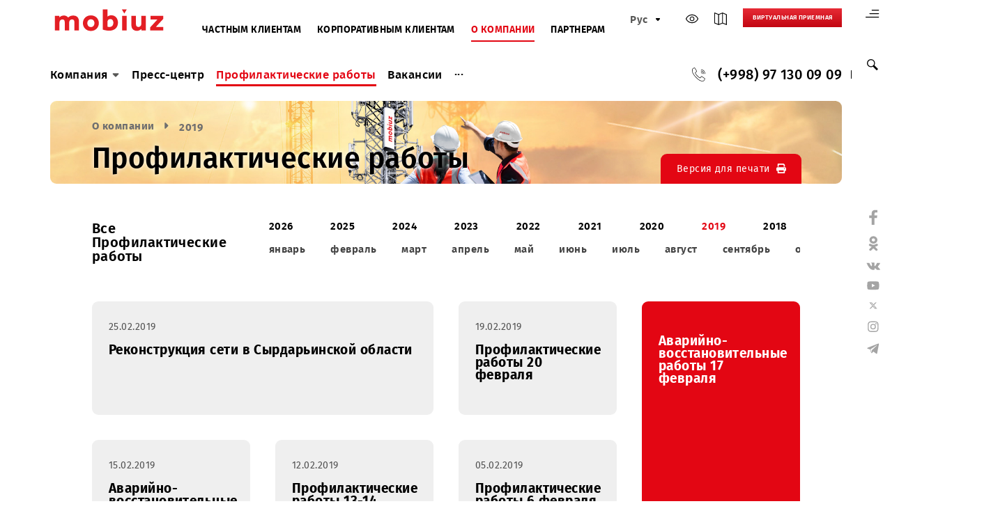

--- FILE ---
content_type: text/html; charset=UTF-8
request_url: https://company.mobi.uz/ru/maintenance/2019/?month=02
body_size: 11479
content:
<!DOCTYPE html>
<html lang="ru">
<head>
    <meta http-equiv="Content-Type" content="text/html; charset=UTF-8" />
<link href="/bitrix/cache/css/ru/main_v2/template_32302d13e98f8a38b880ea5500362634/template_32302d13e98f8a38b880ea5500362634_v1.css?1768903880232976" type="text/css"  data-template-style="true" rel="stylesheet" />
<link rel="alternate" type="application/rss+xml" title="/ru/maintenance/rss/" href="/ru/maintenance/rss/" />



    <meta charset="utf-8">
    <meta http-equiv="X-UA-Compatible" content="IE=edge">
    <meta http-equiv="cleartype" content="on">
        <meta property="og:site_name" content="Mobiuz" />
    <meta property="og:title" content="2019" />
    <meta property="og:description" content="" />
    <meta property="og:url" content="https://mobi.uz/ru/maintenance/2019/" />
    <meta property="og:type" content="" />
    <meta property="og:image" content="https://mobi.uz/local/templates/main_v2/images/og-logo.png" />
    <meta property="og:image:alt" content="" />
    <meta property="og:locale" content="ru_RU" />

    <!-- Twitter Cards -->
    <meta name="twitter:card" content="summary_large_image" />
    <meta name="twitter:title" content="2019" />
    <meta name="twitter:description" content="" />
    <meta name="twitter:image" content="https://mobi.uz/local/templates/main_v2/images/og-logo.png" />


    <meta name="viewport" content="width=device-width, initial-scale=1, user-scalable=no"/>
    <title>Профилактические работы</title>
    <link rel="canonical" href="https://company.mobi.uz/ru/maintenance/2019/" />
    <link rel="shortcut icon" type="image/x-icon" href="/local/templates/main_v2/i/favicon.ico" />
    <script src="https://api-maps.yandex.ru/2.1/?lang=ru_RU&apikey=853a5ef6-7b4c-449f-b489-1ec9c854c21e" data-skip-moving="true"></script>
    <!-- Google Tag Manager -->
        <!-- End Google Tag Manager -->
    <!-- Google Tag Manager (noscript) -->
    <noscript><iframe src="https://www.googletagmanager.com/ns.html?id=GTM-NFDZJPXF"
                      height="0" width="0" style="display:none;visibility:hidden"></iframe></noscript>
    <!-- End Google Tag Manager (noscript) -->
    <!-- Global site tag (gtag.js) - Google Ads: 688840630 -->
            <link rel="stylesheet" href="/local/templates/main_v2/css/print.css" type="text/css" media="print">

        <!-- jQuery -->
        <!-- Bootstrap JavaScript -->
                            <!-- Jquery Mobile JavaScript -->
    
    <!-- My JS -->
                        <script type="application/ld+json">
        {
            "@context": "https://schema.org",
            "@type": "Organization",
            "name": "Mobiuz",
            "description": "Mobiuz - ведущий оператор мобильной связи в Узбекистане",
                "url": "https://mobi.uz/",
                "logo": "https://mobi.uz/local/templates/main_v2/images/logo.svg",
                "sameAs": [
                    "https://www.facebook.com/mobiuz.uzbekistan",
                    "https://ok.ru/mobiuz",
                    "https://vk.com/mobiuz",
                    "https://www.youtube.com/@Mobiuz",
                    "https://x.com/mobiuz_uzb",
                    "https://www.instagram.com/mobiuz.uzbekistan/",
                    "https://t.me/MyMobiuz"
                ],
                "address": {
                    "@type": "PostalAddress",
                    "streetAddress": "Проспект Амира Темура, 24/1",
                    "addressLocality": "Ташкент",
                    "addressCountry": "UZ"
                },
                "contactPoint": [
                    {
                        "@type": "ContactPoint",
                        "telephone": "+998 97 130-09-09",
                        "contactType": "customer support",
                        "areaServed": "UZ",
                        "availableLanguage": ["Uzbek", "Russian", "English"]
                    },
                    {
                        "@type": "ContactPoint",
                        "telephone": "0890",
                        "contactType": "customer support",
                        "email": "support@mobi.uz",
                        "areaServed": "UZ",
                        "availableLanguage": ["Uzbek", "Russian", "English"],
                        "hoursAvailable": [
                            {
                                "@type": "OpeningHoursSpecification",
                                "dayOfWeek": [
                                    "Monday",
                                    "Tuesday",
                                    "Wednesday",
                                    "Thursday",
                                    "Friday",
                                    "Saturday",
                                    "Sunday"
                                ],
                                "opens": "08:00",
                                "closes": "20:00"
                            }
                        ]
                    }
                ]
            }
    </script>
    <script type="application/ld+json">
        {
            "@context": "https://schema.org",
            "@type": "WebSite",
            "@id": "https://mobi.uz/ru#website",
                "url": "https://mobi.uz/ru",
                "name": "Mobiuz",
                "potentialAction": {
                  "@type": "SearchAction",
                  "target": "https://mobi.uz/ru/search/?q={search_term_string}",
                  "query-input": "required name=search_term_string"
                }
            }
    </script>
        <script type="application/ld+json">
        {
            "@context": "https://schema.org",
            "@type": "CollectionPage",
            "name": "Профилактические работы",
            "url": "https://company.mobi.uz/news/",
            "publisher": { "@id": "https://company.mobi.uz/ru/#organization" },
            "hasPart": [
                {
          "@type": "NewsArticle",
          "headline": "Реконструкция сети в Сырдарьинской области ",
          "url": "https://company.mobi.uz/ru/maintenance/2019/18860/",
          "datePublished": "2019-02-25T18:13:56+05:00",
          "position": 0        },                {
          "@type": "NewsArticle",
          "headline": "Профилактические работы 20 февраля",
          "url": "https://company.mobi.uz/ru/maintenance/2019/18835/",
          "datePublished": "2019-02-19T17:54:04+05:00",
          "position": 1        },                {
          "@type": "NewsArticle",
          "headline": "Аварийно-восстановительные работы 17 февраля",
          "url": "https://company.mobi.uz/ru/maintenance/2019/18826/",
          "datePublished": "2019-02-16T22:39:42+05:00",
          "position": 2        },                {
          "@type": "NewsArticle",
          "headline": "Аварийно-восстановительные работы 15 февраля",
          "url": "https://company.mobi.uz/ru/maintenance/2019/18823/",
          "datePublished": "2019-02-15T19:00:12+05:00",
          "position": 3        },                {
          "@type": "NewsArticle",
          "headline": "Профилактические работы 13-14 февраля",
          "url": "https://company.mobi.uz/ru/maintenance/2019/18811/",
          "datePublished": "2019-02-12T09:28:25+05:00",
          "position": 4        },                {
          "@type": "NewsArticle",
          "headline": "Профилактические работы 6 февраля 2019 г.",
          "url": "https://company.mobi.uz/ru/maintenance/2019/18780/",
          "datePublished": "2019-02-05T18:22:04+05:00",
          "position": 5        },                {
          "@type": "NewsArticle",
          "headline": "Реконструкция сети 5 февраля в г. Ташкенте",
          "url": "https://company.mobi.uz/ru/maintenance/2019/18771/",
          "datePublished": "2019-02-04T16:01:12+05:00",
          "position": 6        },                {
          "@type": "NewsArticle",
          "headline": "Задержка в зачислении Денежных средств",
          "url": "https://company.mobi.uz/ru/maintenance/2019/18765/",
          "datePublished": "2019-02-01T10:07:29+05:00",
          "position": 7        }                ]
}
    </script>
</head>
<body>
<div class="sitemap container" id="sitemap">
    
<div class="js-pandora-box maps-site">
    <div class="container">
        <div class="maps-site__wrap">

            <div class="maps-site__block">
                                            <h3 class="half-bord maps-site__title"><a href="/ru/history/">Компания</a></h3>

                                <div class="js-maps-parent">
                    <p class="maps-site__subTitle">
                        <span class="js-maps-hand g-arrow-round maps-site__icon">
                            <svg width="12" height="12" aria-hidden="true" focusable="false">
                                <use xlink:href="/local/templates/main_v2/images/sprite.svg#icon-arrow-down"></use>
                            </svg>
                        </span>
                        <a href="/ru/history/mission/">Миссия и Ценности Mobiuz</a>
                    </p>
                    <ul class="dlist map-list js-maps-box">
                                            </ul>
                </div>
                                <div class="js-maps-parent">
                    <p class="maps-site__subTitle">
                        <span class="js-maps-hand g-arrow-round maps-site__icon">
                            <svg width="12" height="12" aria-hidden="true" focusable="false">
                                <use xlink:href="/local/templates/main_v2/images/sprite.svg#icon-arrow-down"></use>
                            </svg>
                        </span>
                        <a href="/ru/history/fin_pokazateli/">Финансовые показатели ООО «UMS»</a>
                    </p>
                    <ul class="dlist map-list js-maps-box">
                                            </ul>
                </div>
                                <div class="js-maps-parent">
                    <p class="maps-site__subTitle">
                        <span class="js-maps-hand g-arrow-round maps-site__icon">
                            <svg width="12" height="12" aria-hidden="true" focusable="false">
                                <use xlink:href="/local/templates/main_v2/images/sprite.svg#icon-arrow-down"></use>
                            </svg>
                        </span>
                        <a href="/ru/history/opendata/">Открытые данные</a>
                    </p>
                    <ul class="dlist map-list js-maps-box">
                                            </ul>
                </div>
                                <div class="js-maps-parent">
                    <p class="maps-site__subTitle">
                        <span class="js-maps-hand g-arrow-round maps-site__icon">
                            <svg width="12" height="12" aria-hidden="true" focusable="false">
                                <use xlink:href="/local/templates/main_v2/images/sprite.svg#icon-arrow-down"></use>
                            </svg>
                        </span>
                        <a href="/ru/history/license/">Лицензии</a>
                    </p>
                    <ul class="dlist map-list js-maps-box">
                                            </ul>
                </div>
                                <div class="js-maps-parent">
                    <p class="maps-site__subTitle">
                        <span class="js-maps-hand g-arrow-round maps-site__icon">
                            <svg width="12" height="12" aria-hidden="true" focusable="false">
                                <use xlink:href="/local/templates/main_v2/images/sprite.svg#icon-arrow-down"></use>
                            </svg>
                        </span>
                        <a href="/ru/history/anti_corruption/">Противодействие коррупции</a>
                    </p>
                    <ul class="dlist map-list js-maps-box">
                                            </ul>
                </div>
                                <div class="js-maps-parent">
                    <p class="maps-site__subTitle">
                        <span class="js-maps-hand g-arrow-round maps-site__icon">
                            <svg width="12" height="12" aria-hidden="true" focusable="false">
                                <use xlink:href="/local/templates/main_v2/images/sprite.svg#icon-arrow-down"></use>
                            </svg>
                        </span>
                        <a href="/ru/history/fraud_prevention/">Предотвращение мошенничества</a>
                    </p>
                    <ul class="dlist map-list js-maps-box">
                                            </ul>
                </div>
                                <div class="js-maps-parent">
                    <p class="maps-site__subTitle">
                        <span class="js-maps-hand g-arrow-round maps-site__icon">
                            <svg width="12" height="12" aria-hidden="true" focusable="false">
                                <use xlink:href="/local/templates/main_v2/images/sprite.svg#icon-arrow-down"></use>
                            </svg>
                        </span>
                        <a href="/ru/history/trust/">Телефон доверия Mobiuz</a>
                    </p>
                    <ul class="dlist map-list js-maps-box">
                                            </ul>
                </div>
                                <div class="js-maps-parent">
                    <p class="maps-site__subTitle">
                        <span class="js-maps-hand g-arrow-round maps-site__icon">
                            <svg width="12" height="12" aria-hidden="true" focusable="false">
                                <use xlink:href="/local/templates/main_v2/images/sprite.svg#icon-arrow-down"></use>
                            </svg>
                        </span>
                        <a href="/ru/history/quality_policy/">Политика в области качества</a>
                    </p>
                    <ul class="dlist map-list js-maps-box">
                                            </ul>
                </div>
                                <div class="js-maps-parent">
                    <p class="maps-site__subTitle">
                        <span class="js-maps-hand g-arrow-round maps-site__icon">
                            <svg width="12" height="12" aria-hidden="true" focusable="false">
                                <use xlink:href="/local/templates/main_v2/images/sprite.svg#icon-arrow-down"></use>
                            </svg>
                        </span>
                        <a href="/ru/history/management/">Руководство</a>
                    </p>
                    <ul class="dlist map-list js-maps-box">
                                            </ul>
                </div>
                                <div class="js-maps-parent">
                    <p class="maps-site__subTitle">
                        <span class="js-maps-hand g-arrow-round maps-site__icon">
                            <svg width="12" height="12" aria-hidden="true" focusable="false">
                                <use xlink:href="/local/templates/main_v2/images/sprite.svg#icon-arrow-down"></use>
                            </svg>
                        </span>
                        <a href="/ru/history/schedule/">График приема граждан</a>
                    </p>
                    <ul class="dlist map-list js-maps-box">
                                            </ul>
                </div>
                                <div class="js-maps-parent">
                    <p class="maps-site__subTitle">
                        <span class="js-maps-hand g-arrow-round maps-site__icon">
                            <svg width="12" height="12" aria-hidden="true" focusable="false">
                                <use xlink:href="/local/templates/main_v2/images/sprite.svg#icon-arrow-down"></use>
                            </svg>
                        </span>
                        <a href="/ru/history/contacts/">Контакты</a>
                    </p>
                    <ul class="dlist map-list js-maps-box">
                                            </ul>
                </div>
                                <div class="js-maps-parent">
                    <p class="maps-site__subTitle">
                        <span class="js-maps-hand g-arrow-round maps-site__icon">
                            <svg width="12" height="12" aria-hidden="true" focusable="false">
                                <use xlink:href="/local/templates/main_v2/images/sprite.svg#icon-arrow-down"></use>
                            </svg>
                        </span>
                        <a href="/ru/history/public-offer/">Публичная оферта</a>
                    </p>
                    <ul class="dlist map-list js-maps-box">
                                            </ul>
                </div>
                                                                </div>
                    <div class="maps-site__block">
                                <h3 class="half-bord maps-site__title"><a href="/ru/press/">Пресс-центр</a></h3>

                                                            <h3 class="half-bord maps-site__title"><a href="/ru/maintenance/">Профилактические работы</a></h3>

                                                            <h3 class="half-bord maps-site__title"><a href="/ru/vacancy/">Вакансии</a></h3>

                                                                </div>
                    <div class="maps-site__block">
                                <h3 class="half-bord maps-site__title"><a href="/ru/zones/">Карта покрытия сети</a></h3>

                                                            <h3 class="half-bord maps-site__title"><a href="/ru/purchase/">Закупки</a></h3>

                                <div class="js-maps-parent">
                    <p class="maps-site__subTitle">
                        <span class="js-maps-hand g-arrow-round maps-site__icon">
                            <svg width="12" height="12" aria-hidden="true" focusable="false">
                                <use xlink:href="/local/templates/main_v2/images/sprite.svg#icon-arrow-down"></use>
                            </svg>
                        </span>
                        <a href="/ru/purchase/">Все закупки</a>
                    </p>
                    <ul class="dlist map-list js-maps-box">
                                            </ul>
                </div>
                                <div class="js-maps-parent">
                    <p class="maps-site__subTitle">
                        <span class="js-maps-hand g-arrow-round maps-site__icon">
                            <svg width="12" height="12" aria-hidden="true" focusable="false">
                                <use xlink:href="/local/templates/main_v2/images/sprite.svg#icon-arrow-down"></use>
                            </svg>
                        </span>
                        <a href="/ru/purchase/2026/">2026</a>
                    </p>
                    <ul class="dlist map-list js-maps-box">
                                            </ul>
                </div>
                                <div class="js-maps-parent">
                    <p class="maps-site__subTitle">
                        <span class="js-maps-hand g-arrow-round maps-site__icon">
                            <svg width="12" height="12" aria-hidden="true" focusable="false">
                                <use xlink:href="/local/templates/main_v2/images/sprite.svg#icon-arrow-down"></use>
                            </svg>
                        </span>
                        <a href="/ru/purchase/2025/">2025</a>
                    </p>
                    <ul class="dlist map-list js-maps-box">
                                            </ul>
                </div>
                                <div class="js-maps-parent">
                    <p class="maps-site__subTitle">
                        <span class="js-maps-hand g-arrow-round maps-site__icon">
                            <svg width="12" height="12" aria-hidden="true" focusable="false">
                                <use xlink:href="/local/templates/main_v2/images/sprite.svg#icon-arrow-down"></use>
                            </svg>
                        </span>
                        <a href="/ru/purchase/2024/">2024</a>
                    </p>
                    <ul class="dlist map-list js-maps-box">
                                            </ul>
                </div>
                                <div class="js-maps-parent">
                    <p class="maps-site__subTitle">
                        <span class="js-maps-hand g-arrow-round maps-site__icon">
                            <svg width="12" height="12" aria-hidden="true" focusable="false">
                                <use xlink:href="/local/templates/main_v2/images/sprite.svg#icon-arrow-down"></use>
                            </svg>
                        </span>
                        <a href="/ru/purchase/2023/">2023</a>
                    </p>
                    <ul class="dlist map-list js-maps-box">
                                            </ul>
                </div>
                                <div class="js-maps-parent">
                    <p class="maps-site__subTitle">
                        <span class="js-maps-hand g-arrow-round maps-site__icon">
                            <svg width="12" height="12" aria-hidden="true" focusable="false">
                                <use xlink:href="/local/templates/main_v2/images/sprite.svg#icon-arrow-down"></use>
                            </svg>
                        </span>
                        <a href="/ru/purchase/2022/">2022</a>
                    </p>
                    <ul class="dlist map-list js-maps-box">
                                            </ul>
                </div>
                                <div class="js-maps-parent">
                    <p class="maps-site__subTitle">
                        <span class="js-maps-hand g-arrow-round maps-site__icon">
                            <svg width="12" height="12" aria-hidden="true" focusable="false">
                                <use xlink:href="/local/templates/main_v2/images/sprite.svg#icon-arrow-down"></use>
                            </svg>
                        </span>
                        <a href="/ru/purchase/2021/">2021</a>
                    </p>
                    <ul class="dlist map-list js-maps-box">
                                            </ul>
                </div>
                                <div class="js-maps-parent">
                    <p class="maps-site__subTitle">
                        <span class="js-maps-hand g-arrow-round maps-site__icon">
                            <svg width="12" height="12" aria-hidden="true" focusable="false">
                                <use xlink:href="/local/templates/main_v2/images/sprite.svg#icon-arrow-down"></use>
                            </svg>
                        </span>
                        <a href="/ru/purchase/2020/">2020</a>
                    </p>
                    <ul class="dlist map-list js-maps-box">
                                            </ul>
                </div>
                                <div class="js-maps-parent">
                    <p class="maps-site__subTitle">
                        <span class="js-maps-hand g-arrow-round maps-site__icon">
                            <svg width="12" height="12" aria-hidden="true" focusable="false">
                                <use xlink:href="/local/templates/main_v2/images/sprite.svg#icon-arrow-down"></use>
                            </svg>
                        </span>
                        <a href="/ru/purchase/2019/">2019</a>
                    </p>
                    <ul class="dlist map-list js-maps-box">
                                            </ul>
                </div>
                                <div class="js-maps-parent">
                    <p class="maps-site__subTitle">
                        <span class="js-maps-hand g-arrow-round maps-site__icon">
                            <svg width="12" height="12" aria-hidden="true" focusable="false">
                                <use xlink:href="/local/templates/main_v2/images/sprite.svg#icon-arrow-down"></use>
                            </svg>
                        </span>
                        <a href="/ru/purchase/2018/">2018</a>
                    </p>
                    <ul class="dlist map-list js-maps-box">
                                            </ul>
                </div>
                                <div class="js-maps-parent">
                    <p class="maps-site__subTitle">
                        <span class="js-maps-hand g-arrow-round maps-site__icon">
                            <svg width="12" height="12" aria-hidden="true" focusable="false">
                                <use xlink:href="/local/templates/main_v2/images/sprite.svg#icon-arrow-down"></use>
                            </svg>
                        </span>
                        <a href="/ru/purchase/2017/">2017</a>
                    </p>
                    <ul class="dlist map-list js-maps-box">
                                            </ul>
                </div>
                                <div class="js-maps-parent">
                    <p class="maps-site__subTitle">
                        <span class="js-maps-hand g-arrow-round maps-site__icon">
                            <svg width="12" height="12" aria-hidden="true" focusable="false">
                                <use xlink:href="/local/templates/main_v2/images/sprite.svg#icon-arrow-down"></use>
                            </svg>
                        </span>
                        <a href="/ru/purchase/2016/">2016</a>
                    </p>
                    <ul class="dlist map-list js-maps-box">
                                            </ul>
                </div>
                                <div class="js-maps-parent">
                    <p class="maps-site__subTitle">
                        <span class="js-maps-hand g-arrow-round maps-site__icon">
                            <svg width="12" height="12" aria-hidden="true" focusable="false">
                                <use xlink:href="/local/templates/main_v2/images/sprite.svg#icon-arrow-down"></use>
                            </svg>
                        </span>
                        <a href="/ru/purchase/2015/">2015</a>
                    </p>
                    <ul class="dlist map-list js-maps-box">
                                            </ul>
                </div>
                                <div class="js-maps-parent">
                    <p class="maps-site__subTitle">
                        <span class="js-maps-hand g-arrow-round maps-site__icon">
                            <svg width="12" height="12" aria-hidden="true" focusable="false">
                                <use xlink:href="/local/templates/main_v2/images/sprite.svg#icon-arrow-down"></use>
                            </svg>
                        </span>
                        <a href="/ru/purchase/2012/">2014</a>
                    </p>
                    <ul class="dlist map-list js-maps-box">
                                            </ul>
                </div>
                                                            <h3 class="half-bord maps-site__title"><a href="/ru/offices/">Офисы Mobiuz</a></h3>

                                        </div>
        </div>
    </div>
</div>

</div>
<div class="right-bar">
    <div class="right-bar-sitemap">
        <a href="#" data-src="#sitemap">
            <svg width="22" height="14" aria-hidden="true" focusable="false">
                <use xlink:href="/local/templates/main_v2/images/sprite.svg#icon-sitemap"></use>
                <title>Карта сайта</title>
            </svg>
        </a>
    </div>
    <div class="right-bar-search">
        <a href="#"><svg width="20" height="20" aria-hidden="true" focusable="false">
                <use xlink:href="/local/templates/main_v2/images/sprite.svg#icon-search"></use>
            </svg>
        </a>
        <form action="/ru/search/" class="header-search" aria-hidden="true">
            <p class="header-search__group">
                <input class="g-input header-search__input" type="search" name="q" placeholder="Поиск по сайту">
            </p>
            <button class="header-search__btn header-search-btn" type="submit"><span class="visually-hidden">Искать на сайте</span>
                <svg width="20" height="20" fill="black" aria-hidden="true" focusable="false">
                    <use xlink:href="/local/templates/main_v2/images/sprite.svg#icon-search"></use>
                </svg>
            </button>
        </form>
    </div>
</div>
<div class="right-bar-social">
    <div class="right-bar-social-wrap">
        <div class="right-bar-social-text">Мы в соцсетях</div>
    </div>
    <ul class="dlist right-bar-social-list">
        <li class="social-list__item"><a href="https://www.facebook.com/mobiuz.uzbekistan" class="social-list__link" target="_blank">
                <svg width="13" height="25" aria-hidden="true" focusable="false">
                    <use xlink:href="/local/templates/main_v2/images/sprite.svg#icon-facebook"></use>
                </svg>
            </a></li>
        <li class="social-list__item"><a href="https://ok.ru/mobiuz" class="social-list__link" target="_blank">
                <svg width="15" height="25" aria-hidden="true" focusable="false">
                    <use xlink:href="/local/templates/main_v2/images/sprite.svg#icon-ok"></use>
                </svg>
            </a></li>
        <li class="social-list__item"><a href="https://vk.com/mobiuz" class="social-list__link" target="_blank">
                <svg width="23" height="13" aria-hidden="true" focusable="false">
                    <use xlink:href="/local/templates/main_v2/images/sprite.svg#icon-vk"></use>
                </svg>
            </a></li>
        <li class="social-list__item"><a href="https://youtube.com/@Mobiuz" class="social-list__link" target="_blank">
                <svg width="21" height="15" aria-hidden="true" focusable="false">
                    <use xlink:href="/local/templates/main_v2/images/sprite.svg#icon-youtube"></use>
                </svg>
            </a></li>
        <li class="social-list__item"><a href="https://x.com/mobiuz_uzb" class="social-list__link" target="_blank">
                <svg xmlns="http://www.w3.org/2000/svg" height="14" width="19" fill="currentColor" viewBox="0 0 12 12"><path d="M8.844 1.531 6.346 4.387 4.186 1.53h-3.13L4.795 6.42l-3.543 4.05h1.517l2.734-3.125 2.39 3.125h3.051L7.047 5.317 10.36 1.53H8.844Zm-.532 8.03-5.485-7.17h.902l5.423 7.17h-.84Z"/></svg>
            </a></li>
        <li class="social-list__item"><a href="https://instagram.com/mobiuz.uzbekistan" class="social-list__link" target="_blank">
                <svg width="18" height="18" aria-hidden="true" focusable="false">
                    <use xlink:href="/local/templates/main_v2/images/sprite.svg#icon-instagram"></use>
                </svg>
            </a></li>
        <li class="social-list__item"><a href="https://t.me/MyMobiuz" class="social-list__link" target="_blank">
                <svg width="21" height="18" aria-hidden="true" focusable="false">
                    <use xlink:href="/local/templates/main_v2/images/sprite.svg#icon-telegram"></use>
                </svg>
            </a></li>
    </ul>
</div>

<header class="header container">
    <div class="header-mobile">
        <div class="select-item">
                                <div class="select-item-select head-list-item active">
                        <span class="select-item__selected head-list__link">О компании</span>
                    </div>
                                <ul class="dlist select-item-content">
                <li><a href="https://mobi.uz/ru/" class="head-list__link">Частным клиентам</a></li>
                <li><a href="https://corp.mobi.uz/ru/" class="head-list__link">Корпоративным клиентам</a></li>
                <li><a href="https://company.mobi.uz/ru/" class="head-list__link">О компании</a></li>
                <li><a href="https://partners.mobi.uz/ru/" class="head-list__link">Партнерам</a></li>
            </ul>
        </div>

        <ul class="dlist head-list">
            <li class="head-lang select-item">
                    <div class="select-item-select">
        <span class="select-item__selected">
            Рус        </span>
        <span class="icon">
            <svg width="12" height="12" aria-hidden="true" focusable="false">
                <use xlink:href="/local/templates/main_v2/images/sprite.svg#icon-arrow-down"></use>
            </svg>
        </span>
    </div>

    <div class="select-item-content">
                    <a href="/uz/maintenance/2019/" class="select-item__item">
                O‘zb            </a>
                    <a href="/en/maintenance/2019/" class="select-item__item">
                Eng            </a>
            </div>
                            </li>
            <li class="head-list-item spec-list"><a href="#">
                    <svg width="20" height="20" aria-hidden="true" focusable="false">
                        <use xlink:href="/local/templates/main_v2/images/sprite.svg#icon-eye-light"></use>
                    </svg>
                </a>
                <div class="nav-specver__sub">
                    <ul class="dlist">
                        <li>
                            <div class="special-letter__arrowUp">
                                <svg width="18" height="18" fill="">
                                    <use xlink:href="/local/templates/main_v2/images/sprite.svg#icon-chevron"></use>
                                </svg>
                            </div>
                            <div class="special-letter__normal">A</div>
                            <div class="special-letter__arrowDown">
                                <svg width="18" height="18" fill="">
                                    <use xlink:href="/local/templates/main_v2/images/sprite.svg#icon-chevron"></use>
                                </svg>
                            </div>
                        </li>
                        <li>
                            <div class="special-image">
                                <svg width="26" height="26" fill="#3e63ad">
                                    <use xlink:href="/local/templates/main_v2/images/sprite.svg#yimage"></use>
                                </svg>
                            </div>
                        </li>
                        <li>
                            <div class="special-voice">
                                <a href="?VOICE=Y">
                                    <svg width="18" height="18" fill="#137ebe">
                                        <use xlink:href="/local/templates/main_v2/images/sprite.svg#speak-icon"></use>
                                    </svg>
                                </a>
                            </div>
                        </li>
                        <li>
                            <div class="special-gray"></div>
                            <div class="special-yellow"></div>
                        </li>
                        <li>
                            <div class="special-normal">
                                <svg width="18" height="18" fill="#3e63ad">
                                    <use xlink:href="/local/templates/main_v2/images/sprite.svg#icon-close"></use>
                                </svg>
                            </div>
                        </li>
                    </ul>
                </div>
            </li>
            <li class="head-list-item"><a href="https://company.mobi.uz/ru/zones/" title="Карта покрытия сети">
                    <svg width="20" height="20" aria-hidden="true" focusable="false">
                        <use xlink:href="/local/templates/main_v2/images/sprite.svg#icon-map"></use>
                    </svg>
                </a></li>
                        <li class="head-list-item"><a href="https://mobi.uz/ru/reception/" title="Виртуальная приемная">
                    <svg width="20" height="20" aria-hidden="true" focusable="false">
                        <use xlink:href="/local/templates/main_v2/images/sprite.svg#microphone"></use>
                    </svg>
                </a></li>
        </ul>
    </div>
    <div class="header-top">
        <div class="header-top-left">
            <div class="header-logo"><a href="/ru/"><img src="/local/templates/main_v2/images/logo.svg" height="97" width="188"></a></div>
            
<ul class="dlist head-list">
                                                        <li class="head-list-item">
                    <a href="https://mobi.uz/ru/" class="head-list__link">Частным клиентам</a></li>
                                                                <li class="head-list-item">
                    <a href="https://corp.mobi.uz/ru/" class="head-list__link">Корпоративным клиентам</a></li>
                                                                <li class="head-list-item active">
                    <a href="/ru/" class="head-list__link">О компании</a></li>
                                                                <li class="head-list-item">
                    <a href="https://partners.mobi.uz/ru/" class="head-list__link">Партнерам</a></li>
                        </ul>        </div>
        <div class="header-top-right">
            <ul class="dlist head-list">
                <li class="head-lang select-item">
                        <div class="select-item-select">
        <span class="select-item__selected">
            Рус        </span>
        <span class="icon">
            <svg width="12" height="12" aria-hidden="true" focusable="false">
                <use xlink:href="/local/templates/main_v2/images/sprite.svg#icon-arrow-down"></use>
            </svg>
        </span>
    </div>

    <div class="select-item-content">
                    <a href="/uz/maintenance/2019/" class="select-item__item">
                O‘zb            </a>
                    <a href="/en/maintenance/2019/" class="select-item__item">
                Eng            </a>
            </div>
                                    </li>
                <li class="head-list-item spec-list"><a href="#">
                        <svg width="20" height="20" aria-hidden="true" focusable="false">
                            <use xlink:href="/local/templates/main_v2/images/sprite.svg#icon-eye-light"></use>
                        </svg>
                    </a>
                    <div class="nav-specver__sub">
                        <ul class="dlist">
                            <li>
                                <div class="special-letter__arrowUp">
                                    <svg width="18" height="18" fill="">
                                        <use xlink:href="/local/templates/main_v2/images/sprite.svg#icon-chevron"></use>
                                    </svg>
                                </div>
                                <div class="special-letter__normal">A</div>
                                <div class="special-letter__arrowDown">
                                    <svg width="18" height="18" fill="">
                                        <use xlink:href="/local/templates/main_v2/images/sprite.svg#icon-chevron"></use>
                                    </svg>
                                </div>
                            </li>
                            <li>
                                <div class="special-image">
                                    <svg width="26" height="26" fill="#3e63ad">
                                        <use xlink:href="/local/templates/main_v2/images/sprite.svg#yimage"></use>
                                    </svg>
                                </div>
                            </li>
                            <li>
                                <div class="special-voice">
                                    <a href="?VOICE=Y">
                                        <svg width="18" height="18" fill="#137ebe">
                                            <use xlink:href="/local/templates/main_v2/images/sprite.svg#speak-icon"></use>
                                        </svg>
                                    </a>
                                </div>
                            </li>
                            <li>
                                <div class="special-gray"></div>
                                <div class="special-yellow"></div>
                            </li>
                            <li>
                                <div class="special-normal">
                                    <svg width="18" height="18" fill="#3e63ad">
                                        <use xlink:href="/local/templates/main_v2/images/sprite.svg#icon-close"></use>
                                    </svg>
                                </div>
                            </li>
                        </ul>
                    </div>
                </li>
                <li class="head-list-item"><a href="https://company.mobi.uz/ru/zones/" title="Карта покрытия сети">
                        <svg width="20" height="20" aria-hidden="true" focusable="false">
                            <use xlink:href="/local/templates/main_v2/images/sprite.svg#icon-map"></use>
                        </svg>
                    </a></li>
                
                <li class="head-list-item head-reception"><a href="https://mobi.uz/ru/reception/" title="Виртуальная приемная" class="btn">
                        Виртуальная приемная                                            </a></li>
                <li class="head-pay"><a href="#" class="btn with-icon" id="upPay">Пополнить баланс</a>
                    <div class="payForm" data-pay-toggle="false">
                        <form action="" id="payFormSend" method="post">
                            <label for="phoneNumber">Номер телефона</label>
                            <div class="form-group">
                                <span class="prefix">97</span>
                                <input type="tel" class="form__field" name="phoneNumber" id="phoneNumber" placeholder="777-77-77">
                            </div>
                            <label for="paySum">Сумма оплаты</label>
                            <div class="form-group">
                                <input type="number" class="form__field" name="paySum" id="paySum" min="500" maxlength="7" placeholder="">
                            </div>
                            <input type="hidden" name="valid" value="true">
                            <input type="hidden" name="language" value="ru">
                            <button class="g-btn">Оплатить</button>
                        </form>
                    </div>
                </li>
            </ul>
        </div>
    </div>
    <div class="header-bottom">
            <nav class="nav">
        <ul class="dlist nav-list">
                            <li class="nav-item nav-item__is-submenu">
                    <div class="wrap">
                        <a href="/ru/history/" class="nav-item__list">Компания  <span><svg width="15" height="15" aria-hidden="true" focusable="false"><use xlink:href="/local/templates/main_v2/images/sprite.svg#icon-arrow-down"></use></svg></span></a>
                                                    <div class="nav-list__sub container">
                                <div class="nav-sub-menu__wrap">
                                                                            <ul class="dlist nav-sub-menu__list">
                                                                                            <li>
                                                    <a href="/ru/history/mission/" class="nav-sub-menu__link">Миссия и Ценности Mobiuz</a>
                                                                                                                                                                                                                </li>
                                                                                            <li>
                                                    <a href="/ru/history/fin_pokazateli/" class="nav-sub-menu__link">Финансовые показатели ООО «UMS»</a>
                                                                                                                                                                                                                </li>
                                                                                            <li>
                                                    <a href="/ru/history/opendata/" class="nav-sub-menu__link">Открытые данные</a>
                                                                                                                                                                                                                </li>
                                                                                            <li>
                                                    <a href="/ru/history/license/" class="nav-sub-menu__link">Лицензии</a>
                                                                                                                                                                                                                </li>
                                                                                            <li>
                                                    <a href="/ru/history/public-offer/" class="nav-sub-menu__link">Публичная оферта</a>
                                                                                                                                                                                                                </li>
                                                                                    </ul>
                                                                                                                <ul class="dlist nav-sub-menu__list">
                                                                                            <li>
                                                    <a href="/ru/history/anti_corruption/" class="nav-sub-menu__link">Противодействие коррупции</a>
                                                                                                                                                                                                                </li>
                                                                                            <li>
                                                    <a href="/ru/history/fraud_prevention/" class="nav-sub-menu__link">Предотвращение мошенничества</a>
                                                                                                                                                                                                                </li>
                                                                                            <li>
                                                    <a href="/ru/history/trust/" class="nav-sub-menu__link">Телефон доверия Mobiuz</a>
                                                                                                                                                                                                                </li>
                                                                                            <li>
                                                    <a href="/ru/history/quality_policy/" class="nav-sub-menu__link">Политика в области качества</a>
                                                                                                                                                                                                                </li>
                                                                                    </ul>
                                                                                                                <ul class="dlist nav-sub-menu__list">
                                                                                            <li>
                                                    <a href="/ru/history/management/" class="nav-sub-menu__link">Руководство</a>
                                                                                                                                                                                                                </li>
                                                                                            <li>
                                                    <a href="/ru/history/schedule/" class="nav-sub-menu__link">График приема граждан</a>
                                                                                                                                                                                                                </li>
                                                                                            <li>
                                                    <a href="/ru/history/contacts/" class="nav-sub-menu__link">Контакты</a>
                                                                                                                                                                                                                </li>
                                                                                    </ul>
                                                                                                        </div>
                            </div>
                                            </div>
                </li>
                            <li class="nav-item">
                    <div class="wrap">
                        <a href="/ru/press/" class="nav-item__list">Пресс-центр </a>
                                            </div>
                </li>
                            <li class="nav-item this-page">
                    <div class="wrap">
                        <a href="/ru/maintenance/" class="nav-item__list">Профилактические работы </a>
                                            </div>
                </li>
                            <li class="nav-item">
                    <div class="wrap">
                        <a href="/ru/vacancy/" class="nav-item__list">Вакансии </a>
                                            </div>
                </li>
                            <li class="nav-item">
                    <div class="wrap">
                        <a href="/ru/zones/" class="nav-item__list">Карта покрытия сети </a>
                                            </div>
                </li>
                            <li class="nav-item nav-item__is-submenu">
                    <div class="wrap">
                        <a href="/ru/purchase/" class="nav-item__list">Закупки  <span><svg width="15" height="15" aria-hidden="true" focusable="false"><use xlink:href="/local/templates/main_v2/images/sprite.svg#icon-arrow-down"></use></svg></span></a>
                                                    <div class="nav-list__sub container">
                                <div class="nav-sub-menu__wrap">
                                                                            <ul class="dlist nav-sub-menu__list">
                                                                                            <li>
                                                    <a href="/ru/purchase/" class="nav-sub-menu__link">Все закупки</a>
                                                                                                                                                                                                                </li>
                                                                                            <li>
                                                    <a href="/ru/purchase/2026/" class="nav-sub-menu__link">2026</a>
                                                                                                                                                                                                                </li>
                                                                                            <li>
                                                    <a href="/ru/purchase/2025/" class="nav-sub-menu__link">2025</a>
                                                                                                                                                                                                                </li>
                                                                                            <li>
                                                    <a href="/ru/purchase/2024/" class="nav-sub-menu__link">2024</a>
                                                                                                                                                                                                                </li>
                                                                                            <li>
                                                    <a href="/ru/purchase/2023/" class="nav-sub-menu__link">2023</a>
                                                                                                                                                                                                                </li>
                                                                                            <li>
                                                    <a href="/ru/purchase/2022/" class="nav-sub-menu__link">2022</a>
                                                                                                                                                                                                                </li>
                                                                                            <li>
                                                    <a href="/ru/purchase/2021/" class="nav-sub-menu__link">2021</a>
                                                                                                                                                                                                                </li>
                                                                                            <li>
                                                    <a href="/ru/purchase/2020/" class="nav-sub-menu__link">2020</a>
                                                                                                                                                                                                                </li>
                                                                                            <li>
                                                    <a href="/ru/purchase/2019/" class="nav-sub-menu__link">2019</a>
                                                                                                                                                                                                                </li>
                                                                                            <li>
                                                    <a href="/ru/purchase/2018/" class="nav-sub-menu__link">2018</a>
                                                                                                                                                                                                                </li>
                                                                                            <li>
                                                    <a href="/ru/purchase/2017/" class="nav-sub-menu__link">2017</a>
                                                                                                                                                                                                                </li>
                                                                                            <li>
                                                    <a href="/ru/purchase/2016/" class="nav-sub-menu__link">2016</a>
                                                                                                                                                                                                                </li>
                                                                                            <li>
                                                    <a href="/ru/purchase/2015/" class="nav-sub-menu__link">2015</a>
                                                                                                                                                                                                                </li>
                                                                                            <li>
                                                    <a href="/ru/purchase/2012/" class="nav-sub-menu__link">2014</a>
                                                                                                                                                                                                                </li>
                                                                                    </ul>
                                                                                                                                                                                </div>
                            </div>
                                            </div>
                </li>
                            <li class="nav-item">
                    <div class="wrap">
                        <a href="/ru/offices/" class="nav-item__list">Офисы Mobiuz </a>
                                            </div>
                </li>
                        <li class="nav-item dropdown js-dropdown nosave unvisible">
                <div class="wrap">
                    <a class="dropdown-toggle more-items" href="#">
                        <span>...</span>
                    </a>
                    <ul class="dlist dropdown-menu"></ul>
                </div>
            </li>
        </ul>
    </nav>
        <div class="head-contacts">
            <div class="head-contact">
                                    <span><svg width="22" height="22"><use xlink:href="/local/templates/main_v2/images/sprite.svg#icon-phone-out"></use></svg></span>
                    <a href="tel:+998971300909" class="head-contact__phone">(+998) 97 130 09 09</a>                            </div>
                    </div>
    </div>
</header>
<main class="inner-page">
                <div class="container">
            <div class="head-block">
                                    <div class="head-block-img">
                        <img class="lazy" data-src="/local/templates/main_v2/images/company_maintaince.jpg" >
                    </div>
                                <div class="head-block-content">
                    <div class="breadcrumb" itemscope itemtype="http://schema.org/BreadcrumbList">
			<div class="breadcrumb-item" id="breadcrumb_0" itemprop="itemListElement" itemscope itemtype="http://schema.org/ListItem">
				
				<a href="/ru/" title="О компании" itemprop="item">
					<span itemprop="name">О компании</span>
				</a>
				<meta itemprop="position" content="1" />
			</div>
			<div class="breadcrumb-item">
				<span class="icon"><svg width="15" height="15" aria-hidden="true" focusable="false"><use xlink:href="/local/templates/main_v2/images/sprite.svg#icon-arrow-down"></use></svg></span>
				<span>2019</span>
			</div></div>                                        <h1 class="head-block__title">Профилактические работы</h1>
            </div>
            <div class="head-block-bottom">
                <div class="article-info">
                                    </div>
                                                                    <div class="print-wrap">
                        <a href="javascript:window.print();">Версия для печати <span class="icon"><svg width="16" height="16" aria-hidden="true" focusable="false"><use xlink:href="/local/templates/main_v2/images/sprite.svg#icon-print"></use></svg></span></a>
                    </div>
                            </div>
        </div>
        </div>
        <div class="inner-wrap">
        <div class="inner-content container">
<div class="inner-container">
	
<div class="news-block-filter">
    <div class="filter-title"><a href="/ru/maintenance/" class="">Все Профилактические работы</a></div>
    <div class="filter-wrap">
        <ul class="dlist filter-list">
            <li><a href="/ru/maintenance/2026/" class="filter-list__item year">2026</a></li>
            <li><a href="/ru/maintenance/2025/" class="filter-list__item year">2025</a></li>
            <li><a href="/ru/maintenance/2024/" class="filter-list__item year">2024</a></li>
            <li><a href="/ru/maintenance/2023/" class="filter-list__item year">2023</a></li>
            <li><a href="/ru/maintenance/2022/" class="filter-list__item year">2022</a></li>
            <li><a href="/ru/maintenance/2021/" class="filter-list__item year">2021</a></li>
            <li><a href="/ru/maintenance/2020/" class="filter-list__item year">2020</a></li>
            <li><a href="/ru/maintenance/2019/" class="filter-list__item year active">2019</a></li>
            <li><a href="/ru/maintenance/2018/" class="filter-list__item year">2018</a></li>
            <li><a href="/ru/maintenance/2017/" class="filter-list__item year">2017</a></li>
            <li><a href="/ru/maintenance/2016/" class="filter-list__item year">2016</a></li>
            <li><a href="/ru/maintenance/2015/" class="filter-list__item year">2015</a></li>
            </ul>
        <div class="dlist filter-list">
                            <li><a href="?month=01" data-id="01" class="filter-list__item month">январь</a></li>
                                <li><a href="?month=02" data-id="02" class="filter-list__item month">февраль</a></li>
                                <li><a href="?month=03" data-id="03" class="filter-list__item month">март</a></li>
                                <li><a href="?month=04" data-id="04" class="filter-list__item month">апрель</a></li>
                                <li><a href="?month=05" data-id="05" class="filter-list__item month">май</a></li>
                                <li><a href="?month=06" data-id="06" class="filter-list__item month">июнь</a></li>
                                <li><a href="?month=07" data-id="07" class="filter-list__item month">июль</a></li>
                                <li><a href="?month=08" data-id="08" class="filter-list__item month">август</a></li>
                                <li><a href="?month=09" data-id="09" class="filter-list__item month">сентябрь</a></li>
                                <li><a href="?month=10" data-id="10" class="filter-list__item month">октябрь</a></li>
                                <li><a href="?month=11" data-id="11" class="filter-list__item month">ноябрь</a></li>
                                <li><a href="?month=12" data-id="12" class="filter-list__item month">декабрь</a></li>
                        </div>
    </div>
</div>
<br />
        <div class="news-list">
                                <div class="news-item news-item--width-2" id="bx_3218110189_18860">
                <div class="news-item-head">
                    <div class="news-line__date">25.02.2019</div>
                                                                            </div>
                <h2 class="news-line__name">
                    <a href="/ru/maintenance/2019/18860/">Реконструкция сети в Сырдарьинской области </a>
                </h2>
                            </div>
                                    <div class="news-item" id="bx_3218110189_18835">
                <div class="news-item-head">
                    <div class="news-line__date">19.02.2019</div>
                                                                            </div>
                <h2 class="news-line__name">
                    <a href="/ru/maintenance/2019/18835/">Профилактические работы 20 февраля</a>
                </h2>
                            </div>
                                    <div class="news-item news-item--height-2" id="bx_3218110189_18826">
                <div class="news-item-head">
                    <div class="news-line__date">16.02.2019</div>
                                                                            </div>
                <h2 class="news-line__name">
                    <a href="/ru/maintenance/2019/18826/">Аварийно-восстановительные работы 17 февраля</a>
                </h2>
                            </div>
                                    <div class="news-item" id="bx_3218110189_18823">
                <div class="news-item-head">
                    <div class="news-line__date">15.02.2019</div>
                                                                            </div>
                <h2 class="news-line__name">
                    <a href="/ru/maintenance/2019/18823/">Аварийно-восстановительные работы 15 февраля</a>
                </h2>
                            </div>
                                    <div class="news-item" id="bx_3218110189_18811">
                <div class="news-item-head">
                    <div class="news-line__date">12.02.2019</div>
                                                                            </div>
                <h2 class="news-line__name">
                    <a href="/ru/maintenance/2019/18811/">Профилактические работы 13-14 февраля</a>
                </h2>
                            </div>
                                    <div class="news-item" id="bx_3218110189_18780">
                <div class="news-item-head">
                    <div class="news-line__date">05.02.2019</div>
                                                                            </div>
                <h2 class="news-line__name">
                    <a href="/ru/maintenance/2019/18780/">Профилактические работы 6 февраля 2019 г.</a>
                </h2>
                            </div>
                                    <div class="news-item" id="bx_3218110189_18771">
                <div class="news-item-head">
                    <div class="news-line__date">04.02.2019</div>
                                                                            </div>
                <h2 class="news-line__name">
                    <a href="/ru/maintenance/2019/18771/">Реконструкция сети 5 февраля в г. Ташкенте</a>
                </h2>
                            </div>
                                    <div class="news-item news-item--width-2" id="bx_3218110189_18765">
                <div class="news-item-head">
                    <div class="news-line__date">01.02.2019</div>
                                                                            </div>
                <h2 class="news-line__name">
                    <a href="/ru/maintenance/2019/18765/">Задержка в зачислении Денежных средств</a>
                </h2>
                            </div>
                </div>
    <!--'start_frame_cache_sbEmYq'--><div class="more-button">
    </div>
<!--'end_frame_cache_sbEmYq'--></div>    </div>
    </div>

</main>
<footer class="footer">
    <div class="footer-info">
        <div class="footer-info__item">
        <span class="footer-app__text">Скачайте приложение Mobiuz</span>
		<div class="footer-app">
            <div class="footer-app__qr">
                <img class="lazy" data-src="/local/templates/main_v2/images/apps/app-qr-code.svg">
            </div>
            <div class="footer-app__links">
                <a href="https://s.mobi.uz/asjv" target="_blank" id="app_store_footer"><img class="lazy" data-src="/local/templates/main_v2/images/apps/AppStore_ru.svg" alt=""></a>
                <a href="https://s.mobi.uz/asjv" target="_blank" id="play_market_footer"><img class="lazy" data-src="/local/templates/main_v2/images/apps/GooglePlay_ru.svg" alt=""></a>
                <a href="https://s.mobi.uz/asjv" target="_blank" id="app_galery_footer"><img class="lazy" data-src="/local/templates/main_v2/images/apps/AppGallery_ru.svg" alt=""></a>
            </div>
        </div>
			                    </div>
        <div class="footer-info__item">
            <ul class="dlist footer-links">
								<li><a href="https://mobi.uz/ru/" class="footer-links__link">Частным клиентам</a></li>
                <li><a href="https://corp.mobi.uz/ru/" class="footer-links__link">Корпоративным клиентам</a></li>
                <li><a href="https://company.mobi.uz/ru/" class="footer-links__link">О компании</a></li>
                <li><a href="https://partners.mobi.uz/ru/" class="footer-links__link">Партнерам</a></li>
                <li><a href="/ru/lawinfo/" class="footer-links__link">Правовая информация</a></li>                <li><a href="/upload/files/publichnaya-oferta-2025-ru.pdf" class="footer-links__link">Публичная оферта</a></li>
                <li><a href="http://company.mobi.uz/ru/vacancy/" class="footer-links__link">Вакансии</a></li>
				            </ul>
        </div>
        <div class="footer-info__item">
            <ul class="dlist footer-links">
	<li><a href="https://mobi.uz/ru/tariff/" class="footer-links__link">Тарифы</a></li>
    <li><a href="https://mobi.uz/ru/services/" class="footer-links__link">Сервисы</a></li>
    <li><a href="https://mobi.uz/ru/discounts/" class="footer-links__link">Акции</a></li>
    <li><a href="https://mobi.uz/ru/news/" class="footer-links__link">Новости</a></li>
</ul>        </div>
                <div class="footer-info__item">
            <ul class="dlist social-list">
                <li class="social-list__item"><a href="https://www.facebook.com/mobiuz.uzbekistan" class="social-list__link" target="_blank">
                        <svg width="13" height="25" aria-hidden="true" focusable="false">
                            <use xlink:href="/local/templates/main_v2/images/sprite.svg#icon-facebook"></use>
                        </svg>
                    </a></li>
                <li class="social-list__item"><a href="https://ok.ru/mobiuz" class="social-list__link" target="_blank">
                        <svg width="15" height="25" aria-hidden="true" focusable="false">
                            <use xlink:href="/local/templates/main_v2/images/sprite.svg#icon-ok"></use>
                        </svg>
                    </a></li>
                <li class="social-list__item"><a href="https://vk.com/mobiuz" class="social-list__link" target="_blank">
                        <svg width="23" height="13" aria-hidden="true" focusable="false">
                            <use xlink:href="/local/templates/main_v2/images/sprite.svg#icon-vk"></use>
                        </svg>
                    </a></li>
                <li class="social-list__item"><a href="https://youtube.com/@Mobiuz" class="social-list__link" target="_blank">
                        <svg width="21" height="15" aria-hidden="true" focusable="false">
                            <use xlink:href="/local/templates/main_v2/images/sprite.svg#icon-youtube"></use>
                        </svg>
                    </a></li>
                <li class="social-list__item"><a href="https://x.com/mobiuz_uzb" class="social-list__link" target="_blank">
					<svg xmlns="http://www.w3.org/2000/svg" height="14" width="19" fill="currentColor" viewBox="0 0 12 12"><path d="M8.844 1.531 6.346 4.387 4.186 1.53h-3.13L4.795 6.42l-3.543 4.05h1.517l2.734-3.125 2.39 3.125h3.051L7.047 5.317 10.36 1.53H8.844Zm-.532 8.03-5.485-7.17h.902l5.423 7.17h-.84Z"/></svg>
                    </a></li>
                <li class="social-list__item"><a href="https://instagram.com/mobiuz.uzbekistan" class="social-list__link" target="_blank">
                        <svg width="18" height="18" aria-hidden="true" focusable="false">
                            <use xlink:href="/local/templates/main_v2/images/sprite.svg#icon-instagram"></use>
                        </svg>
                    </a></li>
                <li class="social-list__item"><a href="https://t.me/MyMobiuz" class="social-list__link" target="_blank">
                        <svg width="21" height="18" aria-hidden="true" focusable="false">
                            <use xlink:href="/local/templates/main_v2/images/sprite.svg#icon-telegram"></use>
                        </svg>
                    </a></li>
            </ul>
            <div class="footer-phone">
                        <span class="icon">
                            <svg width="24" height="24" aria-hidden="true" focusable="false">
                                    <use xlink:href="/local/templates/main_v2/images/sprite.svg#icon-phone"></use>
                            </svg>
                        </span>
                <div class="footer-phone__content">
                    <a href="tel:+998971300909">(+998) 97 130 09 09 </a>
                    <br>
					<a href="mailto:info@mobi.uz" class="footer-feedback__link">info@mobi.uz</a>
					<br>
                    <a href="https://company.mobi.uz/ru/feedback/" class="footer-feedback__link">Свяжитесь с нами</a>
                </div>

            </div>
            <div class="footer-info__text footer-address">
                    <span class="icon">
                            <svg width="20" height="25" aria-hidden="true" focusable="false">
                              <use xlink:href="/local/templates/main_v2/images/sprite.svg#location-pin"></use>
                            </svg>
                        </span>
                100000, Узбекистан, проспект Амира Темура, 24. Код УзКад: 1726266052            </div>
            <div class="footer-info__text">© 2026 OOO «UMS» Все права защищены</div>
        </div>
    </div>
</footer>
<!-- Google tag (gtag.js) -->
<script type="text/javascript" src="/bitrix/js/main/jquery/jquery-2.2.4.min.js?165944106285578"></script>
<script type="text/javascript"  src="/bitrix/cache/js/ru/main_v2/template_88b4e1ad35a7c9cc2c3cc96cc64d1f37/template_88b4e1ad35a7c9cc2c3cc96cc64d1f37_v1.js?1768894610288870"></script>
<script type="text/javascript"  src="/bitrix/cache/js/ru/main_v2/page_ea350992a3c2d8bca9797934a1039428/page_ea350992a3c2d8bca9797934a1039428_v1.js?17688946131543"></script>
<script type="text/javascript">var _ba = _ba || []; _ba.push(["aid", "525c27d51eb31b4318a27444eb6762ec"]); _ba.push(["host", "company.mobi.uz"]); (function() {var ba = document.createElement("script"); ba.type = "text/javascript"; ba.async = true;ba.src = (document.location.protocol == "https:" ? "https://" : "http://") + "bitrix.info/ba.js";var s = document.getElementsByTagName("script")[0];s.parentNode.insertBefore(ba, s);})();</script>
<script>new Image().src='https://mobi.uz/bitrix/spread.php?s=QklUUklYX1NNX0dVRVNUX0lEATE2MTI1NTk3OQExODAwMzcxNzc4AS8BAQECQklUUklYX1NNX0xBU1RfVklTSVQBMjQuMDEuMjAyNiAyMDoxNjoxOAExODAwMzcxNzc4AS8BAQEC&k=f2208253154df4ae31402d48846f9c33';
</script>


<script>(function(w,d,s,l,i){w[l]=w[l]||[];w[l].push({'gtm.start':
                new Date().getTime(),event:'gtm.js'});var f=d.getElementsByTagName(s)[0],
            j=d.createElement(s),dl=l!='dataLayer'?'&l='+l:'';j.async=true;j.src=
            'https://www.googletagmanager.com/gtm.js?id='+i+dl;f.parentNode.insertBefore(j,f);
        })(window,document,'script','dataLayer','GTM-NFDZJPXF');</script>
<script async src="https://www.googletagmanager.com/gtag/js?id=AW-688840630"></script>
<script> window.dataLayer = window.dataLayer || []; function gtag(){dataLayer.push(arguments);} gtag('js', new Date()); gtag('config', 'AW-688840630'); </script>
<script async src="https://www.googletagmanager.com/gtag/js?id=G-JX41KV7GJK"></script>
<script>
  window.dataLayer = window.dataLayer || [];
  function gtag(){dataLayer.push(arguments);}
  gtag('js', new Date());

  gtag('config', 'G-JX41KV7GJK');
</script>
</body>
</html>

--- FILE ---
content_type: application/javascript
request_url: https://company.mobi.uz/bitrix/cache/js/ru/main_v2/page_ea350992a3c2d8bca9797934a1039428/page_ea350992a3c2d8bca9797934a1039428_v1.js?17688946131543
body_size: 631
content:

; /* Start:"a:4:{s:4:"full";s:104:"/local/templates/main_v2/components/bitrix/system.pagenavigation/pagenavigation/script.js?16772353871128";s:6:"source";s:89:"/local/templates/main_v2/components/bitrix/system.pagenavigation/pagenavigation/script.js";s:3:"min";s:0:"";s:3:"map";s:0:"";}"*/
$(document).on('click', '.btn-more', function (e) {
    e.preventDefault();
    var targetContainer = $('.news-list'),          //  Контейнер, в котором хранятся элементы
        url = $(this).attr('data-url');    //  URL, из которого будем брать элементы
    var parent = $(this).parents('.inner-container').find('.news-list');
    if (url !== undefined) {
        $.ajax({
            type: 'GET',
            url: url,
            dataType: 'html',
            success: function (data) {
                //console.log(data)
                //  Удаляем старую навигацию
                $('.more-button').remove();
                var elements = $(data).find('div.news-item'),  //  Ищем элементы
                    pagination = $(data).find('.more-button');//  Ищем навигацию
                parent.append(elements);   //  Добавляем посты в конец контейнера
                parent.after(pagination); //  добавляем навигацию следом
            }
        })
    }
})
/* End */
;; /* /local/templates/main_v2/components/bitrix/system.pagenavigation/pagenavigation/script.js?16772353871128*/


--- FILE ---
content_type: image/svg+xml
request_url: https://company.mobi.uz/local/templates/main_v2/images/logo.svg
body_size: 2682
content:
<svg xmlns="http://www.w3.org/2000/svg" xml:space="preserve" width="188" height="65" style="shape-rendering:geometricPrecision;text-rendering:geometricPrecision;image-rendering:optimizeQuality;fill-rule:evenodd;clip-rule:evenodd" viewBox="0 0 187.99 65"><defs><style>.fil0{fill:#e31e24;fill-rule:nonzero}</style></defs><g id="Layer_x0020_1"><g id="_1472438593296"><path d="M7.53 25.54h6.98l.25 2.6c.75-.9 1.69-1.65 2.84-2.25 1.15-.6 2.5-.9 4.05-.9.94 0 1.79.1 2.53.3.74.2 1.39.46 1.95.77a8.262 8.262 0 0 1 2.5 2.18c.98-1.03 2.17-1.83 3.57-2.4 1.4-.57 2.86-.85 4.38-.85 3.04 0 5.35.85 6.96 2.55 1.6 1.71 2.4 4.03 2.4 6.96v14.53h-7.29V35.66c0-1.41-.31-2.49-.93-3.26-.63-.77-1.56-1.15-2.81-1.15-1.42 0-2.55.48-3.39 1.45-.84.97-1.27 2.2-1.27 3.71v12.62h-7.03V35.66c0-1.41-.31-2.49-.94-3.26-.62-.77-1.56-1.15-2.81-1.15-1.38 0-2.5.48-3.36 1.45-.86.97-1.29 2.2-1.29 3.71v12.62H7.53V25.54zM64.97 43.57c.91 0 1.72-.18 2.43-.53.71-.35 1.31-.83 1.8-1.43.48-.6.85-1.27 1.08-2.02.24-.76.36-1.53.36-2.33s-.12-1.58-.36-2.33c-.23-.75-.6-1.42-1.08-2a5.43 5.43 0 0 0-1.8-1.41c-.71-.35-1.52-.52-2.43-.52-.91 0-1.73.17-2.45.52-.73.35-1.33.82-1.8 1.41-.47.58-.83 1.25-1.09 2a7.34 7.34 0 0 0 0 4.66c.26.75.62 1.42 1.09 2.02.47.6 1.07 1.08 1.8 1.43.72.35 1.54.53 2.45.53zm-12.75-6.31c0-1.74.31-3.37.93-4.89.63-1.51 1.5-2.84 2.61-3.98 1.11-1.13 2.45-2.03 4.02-2.68 1.57-.65 3.3-.97 5.19-.97 1.89 0 3.61.32 5.16.97 1.55.65 2.89 1.55 4 2.68 1.11 1.14 1.98 2.47 2.61 3.98.62 1.52.93 3.15.93 4.89 0 1.73-.31 3.36-.93 4.88-.63 1.52-1.5 2.85-2.61 3.98-1.11 1.14-2.45 2.04-4 2.71-1.55.66-3.27 1-5.16 1-1.89 0-3.62-.34-5.19-1-1.57-.67-2.91-1.57-4.02-2.71a12.387 12.387 0 0 1-2.61-3.98c-.62-1.52-.93-3.15-.93-4.88zM91.39 42.86c.4.17.85.3 1.34.38.49.08 1.17.12 2.05.12 1.92 0 3.42-.61 4.48-1.85 1.06-1.23 1.59-2.85 1.59-4.86 0-.73-.09-1.45-.28-2.15-.18-.7-.46-1.33-.83-1.88-.37-.55-.85-1-1.44-1.35-.59-.35-1.31-.53-2.15-.53-1.62 0-2.82.45-3.6 1.33-.77.89-1.16 2.06-1.16 3.53v7.26zM84.1 15.17h7.29v11.67c.67-.7 1.59-1.26 2.76-1.66 1.16-.4 2.32-.6 3.46-.6 1.69 0 3.19.32 4.51.95 1.31.64 2.42 1.5 3.31 2.58.9 1.09 1.58 2.34 2.05 3.76.47 1.42.71 2.93.71 4.53 0 1.91-.31 3.66-.94 5.26-.62 1.6-1.52 2.97-2.7 4.11-1.18 1.13-2.64 2.02-4.36 2.65-1.72.64-3.67.95-5.87.95-2.02 0-3.93-.18-5.74-.55-1.81-.36-3.3-.75-4.48-1.15v-32.5zM114.82 25.54h7.29v23.49h-7.29zM129.65 25.54h7.29v13.52c0 1.34.33 2.39.98 3.15.66.77 1.63 1.16 2.91 1.16.75 0 1.4-.14 1.98-.43.57-.28 1.06-.66 1.46-1.13.41-.46.71-1.01.92-1.65.2-.63.3-1.28.3-1.95V25.54h7.24v23.49h-6.99l-.2-2.51c-.78.9-1.8 1.65-3.06 2.23-1.27.58-2.59.88-3.97.88-2.74 0-4.9-.8-6.48-2.41-1.59-1.6-2.38-3.97-2.38-7.11V25.54zM159.56 44.17l11.64-12.82h-11.13v-5.81h20.34v4.96l-11.69 12.87h11.74v5.66h-20.9zM118.33 21.79l-3.9-6.62h7.8z" class="fil0"/></g><path d="M0 0h187.99v65H0z" style="fill:none"/></g></svg>